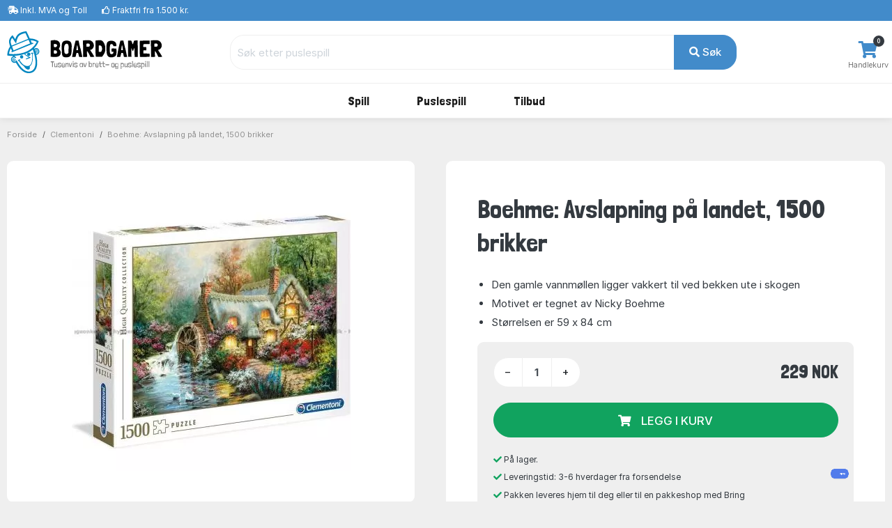

--- FILE ---
content_type: image/svg+xml
request_url: https://www.boardgamer.no/static/v2/images/logo-med-undertitel-hvid_nb_no.svg
body_size: 36673
content:
<?xml version="1.0" encoding="utf-8"?>
<!-- Generator: Adobe Illustrator 24.1.1, SVG Export Plug-In . SVG Version: 6.00 Build 0)  -->
<svg version="1.1" id="Lag_1" xmlns="http://www.w3.org/2000/svg" xmlns:xlink="http://www.w3.org/1999/xlink" x="0px" y="0px"
	 viewBox="0 0 200 50" style="enable-background:new 0 0 200 50;" xml:space="preserve">
<style type="text/css">
	.st0{fill:#FFFFFF;}
</style>
<g>
	<path class="st0" d="M9.9,9.3c0.4-1.1,0.8-2.1,1.3-3.1c0.8-1.5,2-2.7,3.4-3.7c2.1-1.3,4.4-2,6.8-2.4C22,0.1,22.5,0,23.1,0
		c0.2,0,0.3,0.1,0.3,0.2c0.6,1.3,1.2,2.5,1.8,3.8c0.7,1.4,1.4,2.9,2,4.4c0.1,0.2,0.2,0.2,0.4,0.2c2.2,0,4.3,0.3,6.3,1.1
		c1.3,0.5,2.6,1.1,3.8,1.9c0.2,0.1,0.2,0.3,0.1,0.5c-0.5,1.5-1.3,2.9-2.1,4.2c-0.8,1.3-1.8,2.5-2.9,3.6c-0.1,0.1-0.1,0.2-0.2,0.3
		c-0.1,0.1-0.1,0.2-0.1,0.4c0.1,0.3,0.1,0.3,0.4,0.1c1.5-1.1,3.5-0.9,4.7,0.5c1.3,1.5,1.5,3.6,0.4,5.2c-0.7,1-1.7,1.6-2.9,1.6
		C35,27.9,35,28,35,28.2c0.3,1.4,0.6,2.9,0.8,4.3c0.1,1,0.2,2,0.3,3c0.1,1.1,0,2.3,0,3.4c-0.1,2-0.5,4-1.4,5.9
		c-1.2,2.4-3,4.1-5.6,4.8c-2.5,0.7-4.9,0.6-7.3-0.4c-1.5-0.6-2.9-1.5-4.1-2.6c-2.2-1.9-4-4.2-5.5-6.7c-0.5-0.8-1-1.6-1.4-2.4
		c-0.1-0.1-0.1-0.1-0.3-0.1c-1.3,0.5-2.5,0.5-3.7-0.3c-1.5-1-2.3-2.9-1.8-4.7c0.3-1.1,1-1.9,2.1-2.3c0.2-0.1,0.1-0.1,0.1-0.3
		c-0.1-0.5-0.5-0.4-0.9-0.4c-0.9,0-1.7-0.1-2.5-0.1c-1.1-0.1-2.1-0.2-3.2-0.4c-0.2,0-0.2-0.1-0.2-0.3c-0.1-1.3,0.2-2.6,0.4-3.8
		c0.4-1.6,0.9-3.1,1.6-4.5c0.4-0.7,0.7-1.3,1.2-2c0.1-0.2,0.1-0.3,0.1-0.5c-0.5-1.3-0.9-2.7-1.1-4.1C2.3,12.2,2.5,10.8,3,9.4
		C3.5,8.1,4.3,7,5.2,5.9C5.6,5.5,6,5.2,6.4,4.8c0.3-0.2,0.3-0.2,0.5,0.1c0.9,1.4,1.8,2.8,2.8,4.2C9.7,9.1,9.8,9.2,9.9,9.3z
		 M34.1,35.1c-0.1-1.5-0.5-3.4-0.7-4.5c-0.3-1.7-0.7-3.3-1.2-5c-0.4-1.2-0.8-2.4-1.2-3.6c-0.1-0.2-0.1-0.2-0.3-0.1
		c-0.2,0.2-0.4,0.3-0.6,0.5c-2,1.6-4.1,2.8-6.5,3.8c-0.7,0.3-1.4,0.6-2.1,0.9c0.4,0.2,0.8,0.5,1.1,0.7c1.8,1.2,3.7,2.3,5.5,3.5
		c0.1,0,0.2,0.1,0.2,0.2c0,0.1-0.1,0.1-0.2,0.1c-1.5,0.6-3,1.2-4.6,1.8c-0.7,0.3-0.5,0.3-0.8-0.4c-0.1-0.2-0.1-0.4,0.2-0.5
		c1-0.4,2-0.8,3-1.2c0.1,0,0.2,0,0.2-0.1c0-0.1-0.1-0.1-0.2-0.2c-1.6-1-3.2-2-4.8-3.1c-0.2-0.1-0.2-0.3-0.1-0.5
		c0.1-0.1,0.2-0.3,0.3-0.4c-0.1,0-0.1,0-0.1,0c-2,0.7-4.1,1.2-6.3,1.6c-1.3,0.2-2.6,0.4-3.9,0.5c-0.6,0-1.2,0.1-1.7,0.1
		c-0.1,0-0.3,0-0.2,0.1c0.1,0.3,0.1,0.6,0.5,0.7c0.6,0.2,1,0.6,1.4,1.1c0.1,0.1,0.1,0.2,0,0.4c-0.2,0.2-0.5,0.3-0.7,0.5
		c-0.1,0.1-0.2,0.1-0.3,0c-0.2-0.2-0.4-0.4-0.6-0.5C8.7,31,8,30.9,7.2,31.3c-0.7,0.4-1.1,1.1-1.1,1.9c0,1.2,0.5,2.1,1.5,2.8
		c0.9,0.6,1.7,0.5,2.6-0.1c0.4-0.3,0.8-0.7,1.1-1.1c0.1-0.2,0.2-0.2,0.4-0.1c0.1,0,0.1,0.1,0.2,0.1c0.2,0.1,0.2,0.2,0.1,0.3
		c-0.1,0.2-0.1,0.3,0,0.4c0.6,1.1,1.2,2.2,1.9,3.3c1.2,1.9,2.5,3.6,4,5.2c1.2,1.2,2.6,2.3,4.1,3.1c1.1,0.6,2.3,0.9,3.6,1
		c0.9,0.1,1.8-0.1,2.7-0.3c1.2-0.3,2.3-0.9,3.1-1.8c0.9-0.9,1.5-2,1.9-3.2c0.5-1.4,0.7-2.8,0.8-4.2C34.2,37.3,34.1,35.1,34.1,35.1z
		 M4.7,20.2c-0.5,0.7-0.8,1.4-1.1,2.2c-0.6,1.4-0.9,2.8-1.1,4.3c0,0.2,0,0.2,0.2,0.2c1.4,0.2,2.9,0.3,4.3,0.3c1.2,0,2.3,0,3.5-0.1
		c1.2-0.1,2.3-0.2,3.4-0.3c2-0.3,4-0.7,6-1.3c1.9-0.6,3.7-1.4,5.4-2.3c2.1-1.1,3.9-2.5,5.6-4.1c0.7-0.7,1.4-1.4,2-2.2
		c1-1.3,1.9-2.6,2.6-4.1c0.1-0.2,0.1-0.2-0.1-0.3c-1-0.5-2-0.9-3.1-1.2c-1.2-0.4-2.5-0.5-3.8-0.6c-0.1,0-0.2,0-0.1,0.2
		c0.4,1,0.9,2,1.3,3c0.1,0.2,0.2,0.2,0.3,0.1c0.3-0.1,0.6-0.2,0.8-0.4c0.2-0.1,0.3-0.1,0.4,0.2c0.1,0.2,0.2,0.4,0.3,0.6
		c0.1,0.2,0,0.3-0.1,0.3c-0.7,0.3-1.3,0.6-2,0.8c-2.3,0.9-4.6,1.9-6.9,2.8c-2.1,0.8-4.1,1.7-6.2,2.5c-2.3,0.9-4.6,1.9-6.9,2.8
		c-1.2,0.5-2.3,1-3.5,1.4c-0.2,0.1-0.3,0-0.3-0.1c-0.1-0.2-0.2-0.5-0.3-0.7c-0.1-0.1,0-0.3,0.2-0.3c0.2,0,0.3-0.1,0.5-0.2
		C6,23.7,6,23.7,6,23.5c-0.1-0.2-0.2-0.4-0.2-0.6C5.4,22,5,21.2,4.7,20.2z M4.4,12.3c0,0.2,0,0.3,0,0.5c0.2,1.4,0.6,2.8,1.1,4.1
		c0,0.1,0.1,0.2,0.2,0.1c1.6-0.6,3.1-1.3,4.7-1.9c2.5-1,5-2,7.6-3.1c2.4-1,4.8-2,7.2-2.9C25.3,9,25.3,9,25.2,8.8
		c-0.2-0.3-0.3-0.7-0.5-1C23.9,6,23,4.1,22.2,2.2c-0.1-0.1-0.1-0.1-0.2-0.1c-0.5,0.1-1,0.1-1.4,0.3c-1.8,0.4-3.4,1-5,2
		c-0.9,0.6-1.7,1.3-2.2,2.2c-0.6,1-1,2-1.4,3.1c-0.5,1.4-0.7,2.9-1,4.3c0,0.1,0,0.3-0.1,0.3c-0.2,0-0.2-0.2-0.3-0.2
		c-0.1-0.1-0.1-0.1-0.2-0.2c-1.3-2-2.6-3.9-3.9-5.9c-0.1-0.2-0.2-0.2-0.3,0C5.9,8.3,5.6,8.6,5.4,9C4.8,10,4.4,11.1,4.4,12.3z
		 M27.8,14.7c0-0.1,0-0.1-0.1-0.1c-0.6-1.4-1.2-2.8-1.8-4.3c-0.1-0.2-0.1-0.2-0.3-0.1c-1.6,0.7-3.2,1.3-4.9,2
		c-2.2,0.9-4.4,1.8-6.7,2.7c-1.6,0.7-3.3,1.3-4.9,2c-1,0.4-2,0.8-2.9,1.2c-0.1,0.1-0.1,0.1-0.1,0.2c0.5,1.4,1.1,2.8,1.6,4.1
		c0.2,0.4,0.2,0.4,0.6,0.2c2-0.8,3.9-1.6,5.9-2.5c1.4-0.6,2.9-1.2,4.3-1.8c1.3-0.6,2.7-1.1,4-1.7c1.7-0.7,3.4-1.4,5.1-2.1
		C27.7,14.8,27.8,14.8,27.8,14.7z M33.9,23.9c0.1-0.1,0.2-0.3,0.3-0.4c0.4-0.4,0.8-0.5,1.2-0.2c0.3,0.2,0.4,0.7,0.1,1.2
		c0,0.1-0.1,0.2-0.2,0.2c-0.3,0-0.4-0.3-0.3-0.6c0-0.1,0.1-0.2,0-0.2c-0.1-0.1-0.2,0-0.2,0.1c-0.2,0.2-0.3,0.4-0.4,0.7
		c-0.1,0.2,0,0.4,0.2,0.5c0.4,0.2,0.7,0.2,1.1,0c0.3-0.1,0.5-0.3,0.5-0.7c0.1-0.7-0.1-1.2-0.6-1.7c-0.3-0.4-0.8-0.3-1,0.1
		c-0.1,0.1-0.1,0.2-0.1,0.2c-0.2,0.3-0.4,0-0.5,0s-0.1-0.2-0.1-0.3c0.5-1.1,1.6-1.1,2.2-0.5c0.4,0.4,0.6,0.8,0.7,1.3
		c0.1,0.3,0.1,0.7,0,1c-0.2,0.9-0.8,1.2-1.7,1.3c-0.2,0-0.4-0.2-0.5,0c-0.1,0.1,0.1,0.4,0.1,0.6c0,0.1,0.1,0.2,0.2,0.2
		c0.6,0.1,1.2-0.1,1.7-0.5c1.1-1.1,1.2-2.9,0.1-4.2c-0.9-1-2.4-1-3.2,0.1c-0.1,0.1-0.2,0.1-0.1,0.3C33.5,22.8,33.7,23.3,33.9,23.9z"
		/>
	<path class="st0" d="M14.1,34.9c-0.1,0.2-0.1,0.3-0.1,0.5c0,0.2,0,0.3-0.2,0.3c-0.5,0.1-0.5,0.2-0.5-0.4c0-1,0.7-1.7,1.8-1.8
		c0.1,0,0.2,0,0.3,0c0.5,0,0.5,0,0.5,0.5c0,0.2-0.1,0.2-0.3,0.2c-0.6,0-0.6,0-0.3,0.5c0.9,1.5,1.9,2.9,3.2,4.1
		c1.2,1.2,2.6,2.1,4.3,2.5c1.3,0.3,2.6,0.3,3.9-0.3c0.8-0.4,1.4-1,1.9-1.8c0.7-1.2,1.1-2.6,1.3-3.9c0.3-1.8,0.3-3.5,0.3-5.3
		c0-1.1-0.1-2.2-0.3-3.2c0-0.2-0.1-0.2-0.2-0.1c0,0,0,0,0,0C29,27,28.9,27,28.6,26.6c-0.1-0.1-0.1-0.2,0-0.3c0.5-0.6,1.4-1,2.3-0.7
		c0.4,0.1,0.6,0.4,0.9,0.7c0.1,0.1,0.1,0.3-0.1,0.4c-0.4,0.2-0.4,0.2-0.7-0.1c-0.1-0.1-0.3-0.2-0.4-0.3c0.1,0.8,0.2,1.6,0.2,2.3
		c0,0.6,0.1,1.1,0.1,1.7c0.1,2.2,0,4.3-0.6,6.4C30,38,29.7,39.1,29,40.1c-0.4,0.6-0.9,1.2-1.6,1.6c-0.2,0.1-0.2,0.2-0.2,0.4
		c0.2,0.7,0.3,1.4,0.1,2.1c-0.1,0.8-0.8,1.4-1.6,1.5c-1.1,0.2-2.1-0.3-2.9-1c-1.1-0.9-2-2-2.8-3.2c0-0.1-0.1-0.1-0.2-0.2
		c-1.8-1-3.2-2.5-4.4-4.1C15,36.5,14.5,35.7,14.1,34.9z"/>
	<path class="st0" d="M26.1,25.5c1.1,0,1.9,0.9,1.9,2c0,1.1-0.9,1.9-2,1.9c-1.1,0-1.9-0.9-1.9-2C24.1,26.3,25,25.4,26.1,25.5z"/>
	<path class="st0" d="M19.5,30.5c0.1,1.1-0.8,2-1.9,2c-1.1,0-2-0.8-2-2c0-1.1,0.9-2,2-2C18.7,28.6,19.6,29.6,19.5,30.5z"/>
	<path class="st0" d="M6.8,33.5c0-0.5,0.1-0.8,0.3-1.2c0.5-0.7,1.5-0.5,2-0.2c0.1,0.1,0.1,0.1,0,0.2c-0.2,0.3-0.3,0.4-0.6,0.2
		c-0.6-0.3-1.1,0.1-1.1,0.9c0,0.5,0.2,0.9,0.5,1.3C8.2,35,8.5,35.1,8.8,35c0.3-0.1,0.6-0.3,0.8-0.7c0.1-0.2,0.1-0.3-0.1-0.4
		c-0.2-0.2-0.5-0.3-0.8-0.4c-0.1,0-0.2,0-0.3,0.1c-0.1,0.1,0.1,0.2,0.1,0.2c0.1,0.1,0.2,0.1,0.2,0.2c0,0.2-0.1,0.3-0.2,0.5
		c0,0-0.1,0-0.1,0c-0.4-0.1-0.8-0.6-0.7-1C8,33,8.4,32.8,8.9,32.9c0.4,0,0.8,0.2,1.1,0.5c0.4,0.3,0.5,0.7,0.3,1.2
		c-0.3,0.8-1.5,1.5-2.4,1c-0.5-0.2-0.7-0.7-0.9-1.2C6.8,34.1,6.8,33.7,6.8,33.5z"/>
</g>
<g>
	<path class="st0" d="M62.3,21.3c0.3,0.4,0.6,0.7,0.9,1.1c0.3,0.4,0.5,0.7,0.7,1.2c0.2,0.4,0.3,0.8,0.4,1.3c0.1,0.5,0.1,1-0.1,1.6
		c-0.1,0.9-0.4,1.6-0.9,2.1c-0.4,0.6-0.9,1-1.5,1.3c-0.6,0.3-1.3,0.5-2,0.6s-1.5,0.2-2.3,0.2c-0.8,0-1.6,0-2.3-0.1
		c-0.8-0.1-1.5-0.1-2.2-0.1c-0.1,0-0.2,0-0.3,0s-0.2,0-0.3-0.1c-0.1-3.2-0.1-6.5-0.1-9.6s0.1-6.4,0-9.7l0,0c0.7-0.2,1.5-0.4,2.4-0.5
		s1.7-0.1,2.5-0.1c0.8,0,1.6,0.2,2.4,0.4c0.8,0.2,1.4,0.5,2,1c0.6,0.5,1,1,1.4,1.8c0.3,0.7,0.5,1.6,0.5,2.7c0,0.8-0.1,1.6-0.4,2.3
		c-0.3,0.7-0.6,1.4-1,2.1C62,20.9,62,21,62.1,21C62.1,21.1,62.2,21.2,62.3,21.3z M59.6,26c0.2-0.3,0.3-0.6,0.3-1
		c0-0.4-0.1-0.7-0.2-1.1c-0.1-0.2-0.3-0.4-0.5-0.6c-0.2-0.2-0.5-0.3-0.7-0.4c-0.4-0.1-0.7-0.1-1.1-0.2c-0.4,0-0.7,0-1.1-0.1
		c-0.1,0.3-0.1,0.6-0.2,1S56,24.4,56,24.8c0,0.4,0,0.7,0.1,1.1c0.1,0.3,0.2,0.6,0.3,0.8l0.1,0c0.3,0,0.5,0,0.8,0c0.3,0,0.6,0,0.9,0
		c0.3,0,0.6-0.1,0.8-0.2C59.2,26.4,59.4,26.2,59.6,26z M59.6,18c0.1-0.2,0.2-0.5,0.3-0.8c0.1-0.3,0.1-0.6-0.1-0.9
		c-0.1-0.3-0.3-0.5-0.6-0.7c-0.2-0.2-0.5-0.3-0.8-0.4c-0.4-0.1-0.8-0.1-1.2-0.1c-0.4,0-0.8,0.1-1.1,0.2c0,0.4,0,1,0,1.6
		c-0.1,0.6,0,1.3,0.2,1.9c0.3,0,0.6,0.1,0.9,0.1c0.3,0,0.6,0,0.9,0c0.3,0,0.6-0.1,0.8-0.3C59.2,18.5,59.4,18.3,59.6,18z"/>
	<path class="st0" d="M76.8,14c0.1,0.3,0.2,0.6,0.3,0.9c0.1,0.3,0.1,0.6,0.2,0.9c0,0.5,0.1,0.9,0.1,1.4c0,0.5,0,0.9,0,1.4
		c-0.1,1-0.1,2-0.1,2.9c0,0.9,0,1.9-0.1,2.9l-0.1,0.9c0,0.7-0.1,1.3-0.3,2c-0.2,0.7-0.4,1.3-0.8,1.8c-0.3,0.4-0.7,0.8-1.2,1.1
		c-0.5,0.3-1.1,0.5-1.6,0.6c-0.5,0.1-1.1,0.2-1.6,0.3c-0.5,0-1.1,0-1.6,0c-0.4,0-0.8-0.1-1.1-0.2c-0.4-0.1-0.7-0.2-1-0.3
		c-0.3-0.1-0.6-0.3-0.9-0.6c-0.3-0.2-0.5-0.5-0.6-0.9c-0.3-0.5-0.4-1-0.5-1.5c-0.1-0.5-0.1-1.1-0.2-1.6c-0.1-1.5-0.1-2.9-0.2-4.4
		c-0.1-1.5-0.1-2.9,0-4.4c0-0.8,0.1-1.7,0.3-2.5c0.2-0.9,0.6-1.6,1.2-2.3c0.2-0.2,0.4-0.4,0.6-0.5c0.6-0.3,1.3-0.5,2-0.7
		c0.7-0.1,1.4-0.2,2.2-0.2s1.4,0.2,2.1,0.4c0.7,0.2,1.3,0.5,1.8,0.9C76.2,12.8,76.6,13.3,76.8,14z M73.8,20.8l-0.1-1.9
		c0,0,0-0.2,0-0.6c0-0.4-0.1-0.7-0.1-1c0-0.5-0.2-1-0.4-1.4c-0.3-0.4-0.6-0.7-1-1c-0.4-0.1-0.8-0.2-1.2-0.1s-0.7,0.3-1,0.5
		c-0.7,0.5-1.1,1.2-1.3,1.9c-0.1,0.7-0.2,1.5-0.3,2.2c0,0.8,0,1.6,0,2.4c0.1,0.7,0.2,1.3,0.2,2c0,0.7,0.1,1.3,0.3,2
		c0.2,0.4,0.5,0.7,0.8,0.9c0.4,0.2,0.7,0.3,1.2,0.4c0.4,0,0.8,0,1.2-0.2c0.4-0.1,0.8-0.4,1-0.7c0.2-0.2,0.3-0.4,0.4-0.5
		c0.1-0.1,0.1-0.3,0.1-0.5c0-0.2,0-0.4,0-0.6c0-0.2,0-0.5,0-0.9c0-0.4,0-0.7,0-1c0-0.3,0-0.4,0-0.5V20.8z"/>
	<path class="st0" d="M88,20.8l2.1,9.8v0c-0.6,0.1-1.2,0.2-1.9,0.1c-0.7,0-1.3-0.1-1.9-0.2h0c-0.1-0.3-0.2-0.7-0.3-1.1
		c-0.1-0.4-0.2-0.8-0.3-1.3c-0.1-0.4-0.2-0.8-0.3-1.2s-0.2-0.7-0.4-1c-0.2,0-0.4-0.1-0.6-0.1s-0.2,0-0.4,0s-0.2,0-0.3,0
		c-0.1,0-0.3,0-0.5,0c-0.1,0.3-0.2,0.7-0.3,1.1c-0.1,0.4-0.2,0.8-0.3,1.3c-0.1,0.4-0.2,0.9-0.3,1.3s-0.2,0.8-0.4,1.1c0,0,0,0,0,0
		c0,0,0,0,0,0c-0.2,0-0.5,0-1.1,0s-1.5,0-2.8,0c0,0,0,0-0.1,0c0-0.1,0.1-0.5,0.2-1.1c0.1-0.6,0.2-1.4,0.4-2.3s0.4-2.1,0.6-3.3
		c0.2-1.2,0.5-2.6,0.8-4c0.3-1.4,0.7-2.9,1-4.4c0.4-1.5,0.8-3,1.2-4.5c0.1,0,0.3,0,0.4,0c0.1,0,0.3,0,0.6,0c0.2,0,0.6,0,0.9,0
		c0.4,0,0.9,0,1.5-0.1c0.1,0.2,0.1,0.6,0.3,1.1c0.1,0.5,0.3,1.1,0.4,1.7c0.1,0.6,0.3,1.3,0.4,2c0.2,0.7,0.3,1.4,0.5,2
		c0.1,0.7,0.3,1.3,0.4,1.8C87.8,20,87.9,20.4,88,20.8z M85.1,22.6c-0.2-1.6-0.4-2.9-0.5-3.8c-0.1-0.9-0.3-1.5-0.4-1.8
		c-0.1-0.3-0.2-0.4-0.3-0.2c-0.1,0.2-0.2,0.5-0.3,1.1c-0.1,0.5-0.2,1.2-0.3,2c-0.1,0.8-0.2,1.7-0.4,2.7c0.3,0,0.7,0,1,0
		C84.4,22.6,84.8,22.6,85.1,22.6z"/>
	<path class="st0" d="M104.5,30.5L104.5,30.5c-0.6,0-1.4,0-2.2,0.1c-0.8,0-1.6,0-2.5,0h0c-0.2-0.4-0.4-0.9-0.7-1.5
		c-0.3-0.6-0.6-1.2-0.9-1.9c-0.3-0.7-0.7-1.3-1.1-1.9c-0.4-0.6-0.8-1.2-1.2-1.7l-0.1-0.1c-0.1,0.4-0.1,1-0.1,1.6c0,0.6,0,1.3,0,1.9
		c0,0.7,0.1,1.3,0.1,1.9c0,0.6,0.1,1.1,0.1,1.4c-0.3,0.1-0.7,0.2-1.3,0.3c-0.5,0-1,0.1-1.5,0.1s-1,0-1.4,0c-0.4,0-0.7,0-0.7,0
		c0,0,0.1-0.3,0.1-0.8c0-0.5,0-1.2,0-2c0-0.8,0-1.8,0-2.9s0-2.2,0-3.4c0-1.2,0-2.3-0.1-3.5c0-1.2-0.1-2.2-0.1-3.2c0-1,0-1.8-0.1-2.5
		c0-0.7-0.1-1.1-0.1-1.4c1-0.1,2.2-0.3,3.5-0.4c1.3-0.1,2.6-0.1,3.9,0c1.1,0.1,2.1,0.4,3,1c0.9,0.6,1.6,1.3,2,2.2
		c0.5,0.9,0.7,1.8,0.8,2.9s-0.2,2-0.8,3c-0.4,0.7-0.8,1.2-1.4,1.7c-0.6,0.4-1.3,0.7-2.2,0.8h-0.1h0v0c0.4,0.7,0.8,1.4,1.3,2.1
		c0.5,0.7,0.9,1.4,1.4,2.1c0.4,0.7,0.9,1.4,1.3,2.1S104.2,29.8,104.5,30.5z M95,14.9c0,0.2,0,0.5,0,0.8c0,0.3,0,0.6,0,0.9
		c0,0.3,0,0.6,0,0.9c0,0.3,0,0.6,0.1,0.8h0c0.4,0,0.9,0.1,1.4,0.1c0.5,0,1,0,1.4-0.1c0.4-0.1,0.6-0.3,0.8-0.5c0.2-0.3,0.3-0.6,0.4-1
		c0-0.3,0-0.7-0.1-1c-0.1-0.3-0.3-0.6-0.6-0.8c-0.4-0.4-0.9-0.5-1.6-0.5C96.3,14.5,95.7,14.7,95,14.9z"/>
	<path class="st0" d="M115.6,13.3c0.4,0.6,0.8,1.3,1,2c0.3,0.7,0.5,1.4,0.7,2.1c0.1,0.3,0.2,0.6,0.2,0.9c0,0.3,0.1,0.6,0.1,0.9
		c0,0.9-0.1,1.8-0.1,2.7c0,0.9-0.1,1.8-0.3,2.6c0,0,0,0,0,0s0,0,0,0c-0.4,1.1-0.9,2.2-1.5,3.1c-0.6,1-1.3,1.9-2,2.8
		c-1.2,0-2.5,0.1-3.7,0.1c-1.3,0-2.5,0-3.7,0l0,0c-0.2-1.5-0.3-3-0.4-4.6c-0.1-1.6-0.1-3.2-0.1-4.8s0-3.3,0-4.9c0-1.7,0-3.3,0-4.9
		c0,0,0,0,0-0.1c0,0,0,0,0-0.1c0.5-0.1,1.1-0.2,1.6-0.3c0.6,0,1.1-0.1,1.7-0.1c0.6,0,1.2,0,1.7,0c0.6,0,1.1,0,1.7,0
		c0.6,0.2,1.2,0.4,1.7,0.9C114.8,12.3,115.3,12.7,115.6,13.3z M113,23.5c0.3-0.5,0.5-1,0.7-1.6c0.1-0.6,0.1-1.2,0-1.9
		c-0.1-0.3-0.1-0.6-0.2-0.9c-0.1-0.3-0.2-0.6-0.3-0.9c-0.1-0.3-0.3-0.5-0.5-0.7c-0.2-0.2-0.5-0.4-0.8-0.5c-0.3,0-0.7-0.1-1-0.1
		c-0.4,0-0.7,0-1.1,0.1h-0.1h0v0.1c0,0.5,0.1,1,0.1,1.6s0,1.2,0,1.8c0,0.6,0,1.3,0,1.9s0,1.3,0.1,1.9c0.2,0.2,0.5,0.3,0.9,0.3
		c0.4,0,0.7,0,1.1-0.1c0.1,0,0.2,0,0.3,0c0.1,0,0.2-0.1,0.3-0.1c0.2-0.1,0.4-0.2,0.5-0.4C112.8,23.8,112.9,23.6,113,23.5z"/>
	<path class="st0" d="M124.9,20.8c0.2-0.1,0.6-0.2,1.2-0.3c0.6,0,1.1,0,1.8,0s1.2,0.1,1.7,0.1c0.5,0,0.9,0.1,1.1,0.1h0.1l0,0
		c0.1,1,0.2,2,0.2,3.2c0,1.1,0,2.2-0.2,3.2c-0.1,1-0.4,1.7-0.9,2.2c-0.5,0.5-1.1,0.9-1.8,1.2c-0.5,0.1-1,0.2-1.5,0.4
		c-0.5,0.1-1,0.2-1.5,0.2s-1,0-1.5,0c-0.5-0.1-1-0.2-1.4-0.4c-0.7-0.3-1.3-0.7-1.7-1.3c-0.4-0.5-0.7-1.2-0.9-2
		c-0.1-0.2-0.1-0.5-0.2-0.9c-0.1-0.4-0.1-0.7-0.2-1.1c-0.1-0.6-0.1-1.1-0.1-1.6c0-0.5-0.1-1-0.1-1.4c0-0.5,0-1-0.1-1.5
		c0-0.5,0-1.1,0-1.8c0-0.6,0-1.2,0.1-1.8c0-0.6,0.1-1.2,0.2-1.8c0.1-0.6,0.3-1.2,0.5-1.8c0.2-0.6,0.6-1.1,1.2-1.4
		c0.4-0.3,0.8-0.6,1.3-0.7c0.5-0.1,1-0.3,1.5-0.3c1-0.1,2-0.1,2.9,0.1c0.9,0.2,1.7,0.5,2.4,1.1s1.2,1.2,1.5,2c0.3,0.8,0.4,1.8,0.3,3
		l0,0.2c0,0.1-0.1,0.1-0.3,0.1c-0.1,0-0.3,0-0.6,0c-0.3,0-0.5,0-0.7,0s-0.4,0-0.6,0s-0.4,0-0.6,0c-0.2,0-0.4,0-0.7-0.1
		c-0.1-0.2-0.1-0.4-0.2-0.7c-0.1-0.3-0.2-0.5-0.4-0.8s-0.3-0.4-0.5-0.6c-0.2-0.2-0.4-0.3-0.7-0.3c-0.3,0-0.6,0-0.9,0
		c-0.3,0-0.6,0.1-0.8,0.3c0,0-0.1,0.1-0.2,0.3c-0.1,0.2-0.1,0.3-0.2,0.5c-0.1,0.4-0.2,1-0.3,1.6c-0.1,0.6-0.1,1.3-0.2,2
		c0,0.7,0,1.5,0,2.2s0.1,1.5,0.1,2.2c0,0.4,0.1,0.9,0.2,1.3c0.1,0.5,0.3,0.9,0.7,1.2c0.2,0.1,0.4,0.2,0.6,0.3c0.3,0,0.6,0,0.9,0
		c0.3-0.1,0.6-0.1,0.9-0.2c0.2-0.1,0.4-0.2,0.5-0.4c0.1-0.2,0.3-0.4,0.3-0.6c0-0.1,0-0.2,0.1-0.4c0-0.2,0-0.4,0.1-0.5
		c0-0.2,0-0.4,0-0.5c0-0.1,0-0.2-0.1-0.3c-0.1,0-0.3,0-0.5,0c-0.2,0-0.4,0-0.6,0c-0.2,0-0.4,0-0.6,0c-0.2,0-0.3,0-0.4-0.1
		c0-0.3-0.1-0.6-0.1-0.8c0-0.2,0-0.4,0-0.7c0-0.2,0-0.4,0-0.7S124.9,21.3,124.9,20.8L124.9,20.8C124.8,20.9,124.8,20.9,124.9,20.8
		L124.9,20.8z"/>
	<path class="st0" d="M141.6,20.8l2.1,9.8v0c-0.6,0.1-1.2,0.2-1.9,0.1c-0.7,0-1.3-0.1-1.9-0.2h0c-0.1-0.3-0.2-0.7-0.3-1.1
		c-0.1-0.4-0.2-0.8-0.3-1.3s-0.2-0.8-0.3-1.2s-0.2-0.7-0.4-1c-0.2,0-0.4-0.1-0.6-0.1c-0.1,0-0.2,0-0.4,0s-0.2,0-0.3,0
		c-0.1,0-0.3,0-0.5,0c-0.1,0.3-0.2,0.7-0.3,1.1c-0.1,0.4-0.2,0.8-0.3,1.3c-0.1,0.4-0.2,0.9-0.3,1.3s-0.2,0.8-0.4,1.1c0,0,0,0,0,0
		c0,0,0,0,0,0c-0.1,0-0.5,0-1.1,0c-0.6,0-1.5,0-2.8,0c0,0,0,0-0.1,0c0-0.1,0.1-0.5,0.2-1.1c0.1-0.6,0.2-1.4,0.4-2.3
		c0.2-1,0.4-2.1,0.6-3.3c0.2-1.2,0.5-2.6,0.8-4s0.7-2.9,1-4.4c0.4-1.5,0.8-3,1.2-4.5c0.1,0,0.3,0,0.4,0c0.1,0,0.3,0,0.6,0
		s0.6,0,0.9,0c0.4,0,0.9,0,1.5-0.1c0.1,0.2,0.1,0.6,0.3,1.1c0.1,0.5,0.3,1.1,0.4,1.7c0.1,0.6,0.3,1.3,0.5,2c0.2,0.7,0.3,1.4,0.5,2
		c0.1,0.7,0.3,1.3,0.4,1.8S141.5,20.4,141.6,20.8z M138.7,22.6c-0.2-1.6-0.4-2.9-0.5-3.8c-0.1-0.9-0.3-1.5-0.4-1.8
		c-0.1-0.3-0.2-0.4-0.3-0.2c-0.1,0.2-0.2,0.5-0.3,1.1c-0.1,0.5-0.2,1.2-0.3,2c-0.1,0.8-0.2,1.7-0.4,2.7c0.3,0,0.7,0,1,0
		C138,22.6,138.3,22.6,138.7,22.6z"/>
	<path class="st0" d="M156.5,21.7l-0.1,9c-0.3,0-0.6-0.1-0.9-0.1s-0.7,0-1,0c-0.3,0-0.7,0-1,0c-0.3,0-0.6,0-0.8,0
		c0-0.8-0.1-1.7-0.1-2.6c0-0.9,0-1.9,0-2.9c0-1,0-1.9-0.1-2.9c0-0.9-0.1-1.8-0.2-2.6c-0.1,0.2-0.3,0.5-0.4,1
		c-0.2,0.4-0.3,0.9-0.5,1.4c-0.2,0.5-0.3,0.9-0.5,1.2c-0.2,0.4-0.3,0.5-0.3,0.5c-0.1,0-0.2-0.1-0.3-0.3c-0.1-0.2-0.2-0.4-0.4-0.7
		s-0.2-0.6-0.4-1s-0.2-0.6-0.3-0.9c-0.1-0.3-0.2-0.6-0.3-1c-0.2,1.8-0.2,3.5-0.2,5.3c0,1.8,0.1,3.6,0.2,5.3c-0.6,0.1-1.3,0.1-2,0.1
		c-0.7,0-1.4,0-2,0c0,0-0.1,0-0.1-0.1c0-0.1,0-0.3-0.1-0.5c0-0.3,0-0.7,0-1.3s0-1.3,0-2.3c0-0.9,0-2.1,0-3.5c0-1.4,0-3,0-4.9
		s0-4.1,0-6.7c0.2-0.1,0.5-0.1,0.8-0.1c0.3,0,0.6,0,1,0s0.7,0,1,0c0.3,0,0.7,0,1,0h0c0.2,0.2,0.3,0.5,0.5,0.9
		c0.2,0.4,0.3,0.8,0.5,1.2c0.1,0.4,0.3,0.8,0.4,1.2s0.3,0.7,0.4,0.9c0.1,0.1,0.1,0.1,0.2,0.1c0.1,0,0.1-0.2,0.3-0.5
		c0.1-0.4,0.3-0.8,0.4-1.3c0.1-0.5,0.3-1,0.5-1.5c0.2-0.5,0.4-0.8,0.5-1.1c0.1,0,0.4,0,0.7,0c0.3,0,0.7,0,1.1-0.1c0.4,0,0.8,0,1.2,0
		c0.4,0,0.8,0,1.1,0c-0.1,1.8-0.1,3.6,0,5.3C156.6,18.1,156.6,19.9,156.5,21.7z"/>
	<path class="st0" d="M170.7,26.8L170.7,26.8c0,0.7,0,1.3,0,1.9c0,0.6-0.1,1.3-0.3,1.8c-1.9,0-3.9,0-5.8,0.1c-2,0.1-3.9,0-5.7-0.1
		c0-1.6,0-3.2-0.1-4.8c0-1.6-0.1-3.2-0.1-4.8s0-3.2,0-4.8s0.1-3.2,0.2-4.8c0.7,0,1.5-0.1,2.4-0.1c0.9,0,1.7-0.1,2.6-0.1
		c0.9,0,1.7,0,2.5-0.1c0.8,0,1.5,0,2.1,0c0.6,0,1.1,0,1.5,0c0.4,0,0.6,0,0.6,0.1c0.1,0.7,0.1,1.3,0.1,2c0,0.7-0.1,1.3-0.1,2v0
		c-0.6,0.1-1.2,0.2-1.8,0.2c-0.6,0-1.2,0-1.8,0c-0.6,0-1.2,0-1.9,0c-0.6,0-1.2,0-1.9,0.1h-0.1l0,0c0,0.5,0,1.1-0.1,1.7
		c-0.1,0.6,0,1.1,0.1,1.6l0,0c0.6,0,1.1,0.1,1.7,0.1s1.2,0,1.7,0v0c0.1,0.6,0.1,1.3,0.1,1.9c0,0.6,0,1.3,0,2c-0.3,0.1-0.6,0.1-1,0.1
		s-0.7,0-1,0c-0.3,0-0.6,0-0.9,0c-0.3,0-0.4,0.1-0.5,0.1c-0.1,0.5-0.1,1.2-0.1,1.8c0,0.7,0.1,1.2,0.1,1.7l0,0c1.2,0,2.5,0,3.7,0.1
		S169.4,26.8,170.7,26.8z"/>
	<path class="st0" d="M185.7,30.5L185.7,30.5c-0.6,0-1.4,0-2.2,0.1c-0.8,0-1.6,0-2.5,0h0c-0.2-0.4-0.4-0.9-0.7-1.5
		c-0.3-0.6-0.6-1.2-0.9-1.9s-0.7-1.3-1.1-1.9c-0.4-0.6-0.8-1.2-1.2-1.7l-0.1-0.1c-0.1,0.4-0.1,1-0.1,1.6c0,0.6,0,1.3,0,1.9
		c0,0.7,0.1,1.3,0.1,1.9c0,0.6,0.1,1.1,0.1,1.4c-0.3,0.1-0.7,0.2-1.3,0.3c-0.5,0-1,0.1-1.5,0.1s-1,0-1.4,0s-0.7,0-0.7,0
		c0,0,0.1-0.3,0.1-0.8c0-0.5,0-1.2,0-2c0-0.8,0-1.8,0-2.9s0-2.2,0-3.4c0-1.2,0-2.3-0.1-3.5c0-1.2-0.1-2.2-0.1-3.2c0-1,0-1.8-0.1-2.5
		c0-0.7-0.1-1.1-0.1-1.4c1-0.1,2.2-0.3,3.5-0.4c1.3-0.1,2.6-0.1,3.9,0c1.1,0.1,2.1,0.4,3,1c0.9,0.6,1.6,1.3,2,2.2
		c0.5,0.9,0.7,1.8,0.8,2.9s-0.2,2-0.8,3c-0.4,0.7-0.8,1.2-1.4,1.7c-0.6,0.4-1.3,0.7-2.2,0.8h-0.1h0v0c0.4,0.7,0.8,1.4,1.3,2.1
		c0.5,0.7,0.9,1.4,1.4,2.1c0.4,0.7,0.9,1.4,1.3,2.1S185.4,29.8,185.7,30.5z M176.2,14.9c0,0.2,0,0.5,0,0.8c0,0.3,0,0.6,0,0.9
		c0,0.3,0,0.6,0,0.9c0,0.3,0,0.6,0.1,0.8h0c0.4,0,0.9,0.1,1.4,0.1c0.5,0,1,0,1.4-0.1c0.4-0.1,0.6-0.3,0.8-0.5c0.2-0.3,0.3-0.6,0.4-1
		c0-0.3,0-0.7-0.1-1c-0.1-0.3-0.3-0.6-0.6-0.8c-0.4-0.4-0.9-0.5-1.6-0.5C177.5,14.5,176.8,14.7,176.2,14.9z"/>
</g>
<g>
	<path class="st0" d="M52.3,35.9c0.4,0,0.7,0,0.9,0l0.9,0c1,0,1.8,0,2.4,0.1c0,0.1,0,0.2,0,0.3c0,0.2,0,0.5,0,0.7
		c-0.1,0-0.4,0-0.6,0c-0.2,0-0.4,0-0.6,0h-0.3c0,0,0,0.1,0,0.1c0,0,0,0.5,0,1.3c0,0.2,0,0.4,0,0.5c0,1.8,0,3,0.1,3.9v0
		c-0.1,0-0.3,0-0.5,0c-0.3,0-0.5,0-0.6,0c0,0,0-0.1,0-0.1s0-0.1,0-0.2V42c0-0.1,0-0.4,0-0.7c0-0.4,0-0.7,0-1c0-1,0-2-0.1-3.2v0
		c-0.1,0-0.5-0.1-1.1-0.1c-0.2,0-0.3,0-0.3,0c0,0,0-0.2,0-0.4C52.3,36.3,52.3,36.1,52.3,35.9z"/>
	<path class="st0" d="M59.4,42.9c0-0.1,0-0.2,0-0.3c0-0.1,0-0.2,0-0.2c0,0-0.1,0-0.2,0.1c-0.1,0.1-0.2,0.1-0.4,0.2
		c-0.4,0.1-0.8,0.2-1.1,0.2c-0.4,0-0.7-0.1-0.9-0.3c-0.1-0.1-0.2-0.3-0.2-0.5c0-0.2,0-0.6,0-1.1v-0.3c0-0.2,0-0.5,0-0.9
		c0-0.4,0-0.8,0-1.1c0-0.2,0-0.4,0-0.6c0.1,0,0.3,0,0.5,0h0.3c0,0.2,0,0.4,0,0.7l0,0.8c0,0.3,0,0.5,0,0.6l0,0.3c0,0.2,0,0.5,0,0.8
		c0,0.2,0.1,0.4,0.1,0.5c0.1,0.1,0.2,0.2,0.3,0.2c0.1,0,0.3,0,0.4,0c0.4,0,0.7-0.1,0.9-0.3c0.2-0.2,0.3-0.5,0.3-0.9
		c0-0.2,0-0.7,0-1.3c0-0.3,0-0.5,0-0.6c0-0.2,0-0.4,0-0.8v0c0.1,0,0.2,0,0.3,0s0.2,0,0.2,0c0.1,0,0.3,0,0.4,0l0,1.7
		c0,0.8,0,1.4,0,1.8c0,0.3,0,0.8,0,1.5c-0.1,0-0.3,0-0.5,0c0,0-0.1,0-0.1,0C59.6,42.9,59.5,42.9,59.4,42.9
		C59.4,42.9,59.4,42.9,59.4,42.9z"/>
	<path class="st0" d="M64.9,39.2c0,0-0.1,0-0.3,0c-0.2,0-0.3,0-0.4,0c-0.1,0-0.1,0-0.2,0c-0.1,0-0.1,0-0.1,0c0,0,0-0.1,0-0.3
		s-0.2-0.4-0.6-0.4c-0.1,0-0.2,0-0.4,0c-0.2,0-0.4,0-0.5,0c-0.1,0-0.3,0.1-0.3,0.1c-0.1,0.1-0.2,0.2-0.2,0.3c0,0.1-0.1,0.3-0.1,0.4
		c0,0.1,0,0.2,0,0.2c0.1,0.2,0.2,0.3,0.3,0.3c0.1,0,0.2,0.1,0.5,0.2c0.3,0.1,0.5,0.1,0.7,0.1c0.3,0,0.5,0,0.7,0.1
		c0.2,0.1,0.4,0.2,0.5,0.3c0.1,0.1,0.2,0.3,0.3,0.4s0.1,0.3,0.1,0.5c0,0.2,0,0.5-0.1,0.8c-0.1,0.3-0.4,0.5-0.7,0.7s-0.7,0.2-1.1,0.2
		c-0.4,0-0.8,0-1.2-0.2c-0.3-0.1-0.6-0.3-0.8-0.6c-0.2-0.3-0.3-0.6-0.3-0.9v-0.1c0.1,0,0.3,0,0.5,0c0.3,0,0.4,0,0.4,0
		c0,0,0,0.1,0.1,0.2c0,0.1,0.1,0.3,0.2,0.4c0.1,0.1,0.3,0.2,0.6,0.2c0.2,0,0.3,0,0.4,0c0.1,0,0.2,0,0.3,0c0.1,0,0.2-0.1,0.3-0.1
		c0.3-0.2,0.5-0.4,0.5-0.7c0-0.2,0-0.3-0.2-0.5c-0.1-0.1-0.2-0.2-0.4-0.2c-0.2,0-0.4-0.1-0.7-0.1c-0.2,0-0.4,0-0.5-0.1
		c-0.1,0-0.2-0.1-0.3-0.1c-0.3-0.1-0.6-0.3-0.8-0.5c-0.2-0.2-0.3-0.5-0.3-0.8c0-0.3,0.1-0.6,0.3-0.9c0.2-0.3,0.4-0.4,0.7-0.5
		c0.3-0.1,0.6-0.1,1-0.1c0.1,0,0.2,0,0.4,0c0.3,0,0.5,0.1,0.8,0.1c0.2,0.1,0.4,0.3,0.6,0.5S64.9,38.9,64.9,39.2z"/>
	<path class="st0" d="M66.2,40.4v0.2l0,0.3c0,0.8,0.4,1.2,1.2,1.2c0.3,0,0.6-0.1,0.7-0.2s0.2-0.4,0.2-0.6c0,0,0-0.1,0-0.2
		c0.1,0,0.3,0,0.4,0c0.1,0,0.2,0,0.2,0c0,0,0.1,0,0.1,0c0.1,0,0.1,0,0.2,0c0,0.4,0,0.7,0,0.9c0,0.2-0.1,0.4-0.2,0.7
		c-0.1,0.2-0.3,0.3-0.6,0.4c-0.3,0.1-0.6,0.1-1,0.1c-0.2,0-0.3,0-0.4,0c-0.1,0-0.2,0-0.3,0c-0.5-0.1-0.9-0.4-1.1-1
		c-0.2-0.6-0.3-1.2-0.3-2c0-0.1,0-0.2,0-0.3s0-0.3,0.1-0.5c0-0.2,0.1-0.4,0.1-0.5c0.1-0.3,0.4-0.5,0.7-0.7s0.7-0.2,1.1-0.2
		c0.2,0,0.4,0,0.7,0.1c0.9,0.2,1.3,0.8,1.3,2.1c0,0.1,0,0.2,0,0.4c-0.1,0-0.5,0.1-1.1,0.1c-0.1,0-0.2,0-0.5,0c-0.5,0-0.9,0-1.2,0
		C66.4,40.4,66.2,40.4,66.2,40.4z M68.6,39.6c0-0.2-0.1-0.4-0.2-0.6c-0.1-0.2-0.2-0.4-0.4-0.5c-0.1,0-0.2-0.1-0.3-0.1
		c-0.1,0-0.2,0-0.3,0c-0.4,0-0.7,0.1-0.9,0.3c-0.2,0.2-0.3,0.4-0.3,0.8c0,0.1,0,0.1,0,0.2c0,0.1,0,0.1,0.1,0.2c0.1,0,0.2,0,0.5,0
		c0.2,0,0.5,0,0.6,0c0.6,0,1,0,1.1,0c0,0,0.1,0,0.1,0s0,0,0-0.1V39.6z"/>
	<path class="st0" d="M70.8,37.9c0,0.1,0,0.2,0,0.3v0.3c0.2-0.1,0.5-0.3,0.8-0.4s0.6-0.2,0.9-0.2c0.4,0,0.7,0.1,0.9,0.3
		c0.2,0.1,0.2,0.7,0.2,1.7c0,0.3,0,0.6,0,1.2c0,0.5,0,0.9,0,1.1c0,0.3,0,0.5,0,0.6c-0.1,0-0.3,0-0.5,0h-0.3c0-0.1,0-0.3,0-0.6v-0.4
		l0-0.6c0-0.4,0-0.7,0-0.9c0,0,0-0.2,0-0.4s-0.1-0.4-0.1-0.6c0-0.2-0.2-0.3-0.5-0.3c-0.5,0-0.8,0.1-1,0.2s-0.3,0.3-0.4,0.7
		c0,0.1,0,0.3,0,0.5c0,0.4,0,0.8,0,1.2c0,0.3,0,0.4,0,0.6c0,0.2,0,0.5,0,0.8v0c-0.1,0-0.2,0-0.4,0c-0.1,0-0.2,0-0.3,0
		c-0.1,0-0.2,0-0.2,0l0-1.7c0-0.8,0-1.4,0-1.8c0-0.3,0-0.8,0-1.5c0.1,0,0.2,0,0.3,0s0.2,0,0.3,0c0,0,0.1,0,0.1,0
		C70.6,37.9,70.6,37.9,70.8,37.9C70.7,37.9,70.8,37.9,70.8,37.9z"/>
	<path class="st0" d="M73.9,37.9c0.1,0,0.2,0,0.4,0c0.1,0,0.1,0,0.2,0c0.1,0,0.2,0,0.3,0c0.1,0.4,0.3,1.1,0.6,2.1
		c0.1,0.5,0.2,0.9,0.3,1.1c0.1,0.2,0.1,0.5,0.2,0.7c0.1-0.1,0.1-0.4,0.2-0.7s0.1-0.5,0.2-0.6c0.3-1.1,0.6-2,0.8-2.7
		c0.1,0,0.2,0,0.3,0c0.2,0,0.4,0,0.6,0c-0.1,0.4-0.3,0.7-0.4,1.1c-0.1,0.4-0.2,0.7-0.3,1.1c-0.3,1.1-0.6,2-0.9,2.8
		c-0.1,0-0.3,0-0.5,0l-0.7,0c-0.3-0.9-0.5-1.6-0.6-2.1c-0.1-0.5-0.3-1-0.4-1.6L73.9,37.9z"/>
	<path class="st0" d="M78.7,37.9c0,0,0.1,0,0.3,0c0.2,0,0.4,0,0.7,0v0c0,0.3,0,0.8,0,1.4c0,0.6,0,1.3,0,1.9c0,0.6,0,1.2,0,1.6
		c-0.1,0-0.2,0-0.4,0s-0.3,0-0.3,0c-0.1,0-0.2,0-0.2,0c0-0.2,0-0.5,0-0.9v-0.9v-0.8c0-0.5,0-0.8,0-1.1
		C78.6,38.8,78.7,38.3,78.7,37.9L78.7,37.9z M78.7,35.7c0.4,0,0.7,0,0.9,0l0,1.3c-0.1,0-0.2,0.1-0.4,0.1c-0.1,0-0.2,0-0.2,0
		c0,0-0.1,0-0.1,0c-0.1,0-0.1,0-0.2,0c0-0.1,0-0.3,0-0.5C78.7,36.2,78.7,35.9,78.7,35.7z"/>
	<path class="st0" d="M84.4,39.2c0,0-0.1,0-0.3,0c-0.2,0-0.3,0-0.4,0c-0.1,0-0.1,0-0.2,0c-0.1,0-0.1,0-0.1,0c0,0,0-0.1,0-0.3
		s-0.2-0.4-0.6-0.4c-0.1,0-0.2,0-0.4,0c-0.2,0-0.4,0-0.5,0c-0.1,0-0.3,0.1-0.3,0.1c-0.1,0.1-0.2,0.2-0.2,0.3c0,0.1-0.1,0.3-0.1,0.4
		c0,0.1,0,0.2,0,0.2c0.1,0.2,0.2,0.3,0.3,0.3c0.1,0,0.2,0.1,0.5,0.2c0.3,0.1,0.5,0.1,0.7,0.1c0.3,0,0.5,0,0.7,0.1
		c0.2,0.1,0.4,0.2,0.5,0.3c0.1,0.1,0.2,0.3,0.3,0.4s0.1,0.3,0.1,0.5c0,0.2,0,0.5-0.1,0.8c-0.1,0.3-0.4,0.5-0.7,0.7s-0.7,0.2-1.1,0.2
		c-0.4,0-0.8,0-1.2-0.2c-0.3-0.1-0.6-0.3-0.8-0.6c-0.2-0.3-0.3-0.6-0.3-0.9v-0.1c0.1,0,0.3,0,0.5,0c0.3,0,0.4,0,0.4,0
		c0,0,0,0.1,0.1,0.2c0,0.1,0.1,0.3,0.2,0.4c0.1,0.1,0.3,0.2,0.6,0.2c0.2,0,0.3,0,0.4,0c0.1,0,0.2,0,0.3,0c0.1,0,0.2-0.1,0.3-0.1
		c0.3-0.2,0.5-0.4,0.5-0.7c0-0.2,0-0.3-0.2-0.5c-0.1-0.1-0.2-0.2-0.4-0.2c-0.2,0-0.4-0.1-0.7-0.1c-0.2,0-0.4,0-0.5-0.1
		c-0.1,0-0.2-0.1-0.3-0.1c-0.3-0.1-0.6-0.3-0.8-0.5c-0.2-0.2-0.3-0.5-0.3-0.8c0-0.3,0.1-0.6,0.3-0.9c0.2-0.3,0.4-0.4,0.7-0.5
		c0.3-0.1,0.6-0.1,1-0.1c0.1,0,0.2,0,0.4,0c0.3,0,0.5,0.1,0.8,0.1c0.2,0.1,0.4,0.3,0.6,0.5S84.4,38.9,84.4,39.2z"/>
	<path class="st0" d="M90.1,37.9c0.2,0,0.3,0,0.6,0l0.3,0c0,0.1,0,0.2,0,0.2v0.1c0,0.2,0,0.4,0,0.7c0,0.3,0,0.6,0,1.1l0,1.1
		c0,0.5,0,0.9,0,1.3c0,0,0,0.1,0,0.1c0,0.1,0,0.1,0,0.2c0,0.1,0,0.1-0.1,0.1h-0.2l-0.3,0c-0.1,0-0.1,0-0.1,0s-0.1,0-0.1,0
		c-0.1,0-0.1-0.1-0.1-0.2c0-0.1,0-0.1,0-0.2c0-0.1,0-0.1,0-0.2c-0.2,0.2-0.4,0.4-0.8,0.5s-0.7,0.1-1,0.1c-0.3,0-0.6-0.1-0.8-0.4
		c-0.2-0.3-0.4-0.6-0.5-1c-0.1-0.4-0.2-0.8-0.2-1.2c0-0.4,0.1-0.8,0.2-1.2c0.1-0.3,0.3-0.6,0.6-0.8c0.3-0.2,0.5-0.3,0.8-0.3l0.3,0
		c0.3,0,0.5,0,0.7,0.1s0.3,0.2,0.4,0.4c0-0.1,0-0.1,0-0.2c0-0.1,0-0.2,0-0.3C90,37.9,90,37.9,90.1,37.9z M89,38.8
		c-0.3,0-0.6,0.1-0.9,0.3c-0.2,0.2-0.4,0.4-0.4,0.7c-0.1,0.2-0.1,0.5-0.1,0.8c0,1.1,0.5,1.6,1.3,1.5c0.3,0,0.6-0.1,0.7-0.2
		c0.2-0.1,0.2-0.3,0.3-0.5c0-0.2,0.1-0.5,0.1-1c0-0.5,0-0.8-0.1-1c0-0.2-0.1-0.3-0.3-0.4C89.5,38.9,89.3,38.8,89,38.8z"/>
	<path class="st0" d="M91.4,37.9c0.1,0,0.2,0,0.4,0c0.1,0,0.1,0,0.2,0c0.1,0,0.2,0,0.3,0c0.1,0.4,0.3,1.1,0.6,2.1
		c0.1,0.5,0.2,0.9,0.3,1.1c0.1,0.2,0.1,0.5,0.2,0.7c0.1-0.1,0.1-0.4,0.2-0.7s0.1-0.5,0.2-0.6c0.3-1.1,0.6-2,0.8-2.7
		c0.1,0,0.2,0,0.3,0c0.2,0,0.4,0,0.6,0c-0.1,0.4-0.3,0.7-0.4,1.1c-0.1,0.4-0.2,0.7-0.3,1.1c-0.3,1.1-0.6,2-0.9,2.8
		c-0.1,0-0.3,0-0.5,0l-0.7,0c-0.3-0.9-0.5-1.6-0.6-2.1c-0.1-0.5-0.3-1-0.4-1.6L91.4,37.9z"/>
	<path class="st0" d="M98.7,36c0,0.1,0,0.1,0,0.1c0,0,0,0.1,0,0.1c0,0,0,0.1,0,0.3l0,0.5l0,1.4c0,0,0.1-0.1,0.1-0.2
		c0.1-0.1,0.2-0.2,0.3-0.2s0.3-0.1,0.5-0.1c0.6,0,1,0,1.3,0.1c0.3,0.1,0.5,0.3,0.6,0.7s0.2,0.8,0.2,1.3c0,0.6-0.1,1.1-0.1,1.4
		c-0.1,0.4-0.2,0.7-0.5,1c-0.2,0.3-0.6,0.4-1.1,0.4c-0.1,0-0.2,0-0.3,0c-0.2,0-0.3,0-0.4-0.1c-0.1,0-0.2-0.1-0.3-0.2
		c-0.2-0.1-0.4-0.3-0.4-0.5c0,0.1,0,0.2,0,0.4l0,0.3c0,0,0,0.1,0,0.1c0,0-0.1,0-0.2,0c-0.1,0-0.3,0-0.3,0l-0.4,0c0-0.2,0-0.6,0-1.1
		c0-0.5,0-1,0-1.4c0-0.4,0-0.8,0-1.1c0-1.2,0-2.1,0-2.8v-0.7c0.1,0,0.2,0,0.4,0c0.1,0,0.2,0,0.3,0C98.6,35.9,98.6,35.9,98.7,36
		L98.7,36z M101,40.5c0-0.2,0-0.4,0-0.5c0-0.3-0.1-0.5-0.1-0.7c-0.1-0.2-0.2-0.3-0.4-0.4c-0.2-0.1-0.5-0.2-0.8-0.2
		c-0.4,0-0.6,0.1-0.7,0.4s-0.2,0.7-0.2,1.2c0,0.5,0.1,0.9,0.3,1.2c0.2,0.3,0.4,0.5,0.8,0.5c0.4,0,0.7-0.1,0.9-0.4
		C100.8,41.4,101,41,101,40.5z"/>
	<path class="st0" d="M103.2,37.9c0,0.1,0,0.1,0,0.2c0,0,0,0.1,0,0.2c0,0,0.1-0.1,0.2-0.1c0.1,0,0.2-0.1,0.3-0.1
		c0.2-0.1,0.3-0.1,0.6-0.1s0.4,0,0.6,0c0.2,0,0.2,0,0.2,0l0,0.8c0,0.1,0,0.2,0,0.3c-0.1,0-0.2-0.1-0.3-0.1c-0.1,0-0.3-0.1-0.5-0.1
		c-0.2,0-0.4,0-0.6,0.1c-0.2,0-0.3,0.1-0.4,0.2c-0.1,0.1-0.1,0.3-0.1,0.5c0,0.9,0,2,0,3.1v0c-0.1,0-0.2,0-0.3,0c0,0-0.1,0-0.2,0
		c-0.1,0-0.2,0-0.3,0l0-1.7c0-0.8,0-1.4,0-1.8c0-0.3,0-0.8,0-1.5c0.1,0,0.1,0,0.2,0c0.1,0,0.1,0,0.2,0c0.1,0,0.2,0,0.3,0
		C103.2,37.9,103.2,37.9,103.2,37.9z"/>
	<path class="st0" d="M106.4,40.4v0.2l0,0.3c0,0.8,0.4,1.2,1.2,1.2c0.3,0,0.6-0.1,0.7-0.2s0.2-0.4,0.2-0.6c0,0,0-0.1,0-0.2
		c0.1,0,0.3,0,0.4,0c0.1,0,0.2,0,0.2,0c0,0,0.1,0,0.1,0c0.1,0,0.1,0,0.2,0c0,0.4,0,0.7,0,0.9s-0.1,0.4-0.2,0.7
		c-0.1,0.2-0.3,0.3-0.6,0.4c-0.3,0.1-0.6,0.1-1,0.1c-0.2,0-0.3,0-0.4,0c-0.1,0-0.2,0-0.3,0c-0.5-0.1-0.9-0.4-1.1-1
		c-0.2-0.6-0.3-1.2-0.3-2c0-0.1,0-0.2,0-0.3c0-0.2,0-0.3,0.1-0.5c0-0.2,0.1-0.4,0.1-0.5c0.1-0.3,0.4-0.5,0.7-0.7
		c0.3-0.2,0.7-0.2,1.1-0.2c0.2,0,0.4,0,0.7,0.1c0.9,0.2,1.3,0.8,1.3,2.1c0,0.1,0,0.2,0,0.4c-0.1,0-0.5,0.1-1.1,0.1
		c-0.1,0-0.2,0-0.5,0c-0.5,0-0.9,0-1.2,0C106.6,40.4,106.5,40.4,106.4,40.4z M108.8,39.6c0-0.2-0.1-0.4-0.2-0.6
		c-0.1-0.2-0.2-0.4-0.4-0.5c-0.1,0-0.2-0.1-0.3-0.1c-0.1,0-0.2,0-0.3,0c-0.4,0-0.7,0.1-0.9,0.3c-0.2,0.2-0.3,0.4-0.3,0.8
		c0,0.1,0,0.1,0,0.2c0,0.1,0,0.1,0.1,0.2c0.1,0,0.2,0,0.5,0c0.2,0,0.5,0,0.6,0c0.6,0,1,0,1.1,0c0,0,0.1,0,0.1,0c0,0,0,0,0-0.1V39.6z
		"/>
	<path class="st0" d="M111.7,36.1v1.5l0,0.6c0.4,0,1,0,1.6-0.1c0,0.1,0.1,0.2,0.1,0.3l0,0.2c0,0.1,0,0.3,0,0.3c-0.7,0-1.3,0-1.6,0
		v1.5v0.3c0,0.3,0,0.5,0,0.6c0,0.1,0,0.2,0.1,0.3c0.1,0.1,0.3,0.2,0.6,0.3c0.3,0,0.6,0,0.9,0c0,0.3,0,0.4,0,0.5c0,0.1,0,0.2,0,0.4
		c-0.1,0-0.4,0-0.7,0c-0.5,0-0.9-0.1-1.2-0.2c-0.3-0.1-0.5-0.4-0.6-0.8c-0.1-0.6-0.1-1.5-0.1-2.5V39c0,0-0.1,0-0.3,0l-0.8,0l0-0.8
		c0.1,0,0.5,0,1,0l0-1v-0.5c0-0.3,0-0.5,0-0.6c0.1,0,0.2,0,0.4,0l0.3,0C111.7,36.1,111.7,36.1,111.7,36.1z"/>
	<path class="st0" d="M115.6,36.1v1.5l0,0.6c0.4,0,1,0,1.6-0.1c0,0.1,0.1,0.2,0.1,0.3l0,0.2c0,0.1,0,0.3,0,0.3c-0.7,0-1.3,0-1.6,0
		v1.5v0.3c0,0.3,0,0.5,0,0.6c0,0.1,0,0.2,0.1,0.3c0.1,0.1,0.3,0.2,0.6,0.3c0.3,0,0.6,0,0.9,0c0,0.3,0,0.4,0,0.5c0,0.1,0,0.2,0,0.4
		c-0.1,0-0.4,0-0.7,0c-0.5,0-0.9-0.1-1.2-0.2c-0.3-0.1-0.5-0.4-0.6-0.8c-0.1-0.6-0.1-1.5-0.1-2.5V39c0,0-0.1,0-0.3,0l-0.8,0l0-0.8
		c0.1,0,0.5,0,1,0l0-1v-0.5c0-0.3,0-0.5,0-0.6c0.1,0,0.2,0,0.4,0l0.3,0C115.5,36.1,115.5,36.1,115.6,36.1z"/>
	<path class="st0" d="M122.2,40.6l-4.4-0.1l0-0.7l0-0.4h4.4c0,0.1,0,0.2,0,0.3c0,0.1,0,0.2,0,0.2C122.1,40.2,122.2,40.4,122.2,40.6
		L122.2,40.6z"/>
	<path class="st0" d="M124.8,39.7c0-0.2,0-0.5,0-0.6c0-0.2,0.1-0.4,0.2-0.7c0.1-0.2,0.3-0.3,0.6-0.4c0.3-0.1,0.6-0.1,0.9-0.1
		c0,0,0.1,0,0.2,0l0.4,0c0.6,0,1,0.1,1.3,0.4c0.1,0.1,0.2,0.2,0.3,0.5c0.1,0.2,0.1,0.5,0.1,0.9c0,0.4,0,0.6,0,0.6
		c0,0.7-0.1,1.2-0.1,1.6c0,0.4-0.1,0.6-0.2,0.8c-0.1,0.2-0.3,0.3-0.5,0.4s-0.5,0.1-0.8,0.1c-0.1,0-0.3,0-0.5,0l-0.5,0
		c-0.4-0.1-0.7-0.2-0.9-0.4c-0.2-0.2-0.3-0.5-0.4-0.8c-0.1-0.3-0.1-0.6-0.1-1.1v-0.5C124.8,39.9,124.8,39.8,124.8,39.7z M126.8,38.7
		c-0.4,0-0.8,0.1-1,0.4c-0.1,0.1-0.1,0.2-0.2,0.4c0,0.2,0,0.4,0,0.6c0,0.1,0,0.2,0,0.4c0,0.2,0,0.3,0,0.4l0,0.4
		c0,0.3,0.1,0.5,0.2,0.6c0.1,0.1,0.3,0.2,0.5,0.2c0.1,0,0.3,0,0.4,0c0.3,0,0.5,0,0.7-0.1s0.3-0.2,0.4-0.5c0-0.2,0-0.3,0-0.4
		c0-0.5,0-0.8,0-1c0-0.4-0.1-0.8-0.2-1.1C127.5,38.8,127.2,38.7,126.8,38.7z"/>
	<path class="st0" d="M133.1,44.2c-0.1,0.3-0.3,0.5-0.5,0.6c-0.2,0.1-0.4,0.1-0.7,0.2c-0.3,0-0.5,0-0.5,0c-0.1,0-0.3,0-0.5,0
		c-0.4,0-0.8-0.2-1.1-0.4c-0.3-0.3-0.4-0.6-0.4-1c0-0.1,0-0.2,0-0.2c0,0,0.1,0,0.3,0s0.3,0,0.4,0c0.1,0,0.2,0,0.2,0c0,0,0,0.1,0,0.2
		c0,0.2,0,0.3,0.1,0.5c0.1,0.1,0.2,0.2,0.5,0.3c0.1,0,0.3,0,0.5,0c0.3,0,0.5,0,0.6,0c0.1,0,0.2-0.1,0.2-0.2c0-0.1,0-0.2,0-0.3v-0.4
		v-0.3c0,0,0-0.1,0-0.1c0,0,0-0.1,0-0.2c-0.1,0.1-0.2,0.2-0.4,0.2c-0.1,0-0.4,0-0.8,0h-0.4c-0.7,0-1.1-0.2-1.3-0.6
		c-0.2-0.3-0.3-0.7-0.3-1.2c0-0.6,0-1.1,0.1-1.5c0-0.4,0.2-0.8,0.4-1.1s0.6-0.5,1.1-0.5c0.3,0,0.6,0,0.8,0c0.2,0,0.3,0.1,0.4,0.2
		c0.1,0.1,0.2,0.2,0.2,0.3c0-0.1,0-0.2,0-0.3c0,0,0-0.1,0-0.1c0,0,0-0.1,0-0.1c0.2,0,0.3,0,0.4,0l0.5,0c0,0.8,0,1.7,0,2.7
		c0,1,0,1.9,0,2.7c0,0.1,0,0.2,0,0.3c0,0.1,0,0.2,0,0.3C133.2,44,133.1,44.1,133.1,44.2z M130,40.5v0.1c0,0.4,0,0.7,0.2,1
		c0.1,0.3,0.4,0.5,0.8,0.5c0.1,0,0.2,0,0.4,0c0.4,0,0.6-0.1,0.8-0.2c0.2-0.1,0.2-0.4,0.3-0.7c0-0.5,0-0.9,0-1.1
		c0-0.7-0.1-1.1-0.4-1.3c-0.1-0.1-0.3-0.1-0.6-0.1c-0.1,0-0.3,0-0.4,0c-0.4,0.1-0.6,0.3-0.8,0.6S130,40,130,40.5z"/>
	<path class="st0" d="M136.8,44.8v0.1c0,0,0,0-0.1,0c-0.1,0-0.2,0-0.3,0c-0.2,0-0.3,0-0.4,0v-0.7c0-0.6,0-1.5,0-2.8
		c0-0.3,0-0.7,0-1.1c0-0.4,0-0.9,0-1.4c0-0.5,0-0.9,0-1.1l0.6,0c0.1,0,0.2,0,0.3,0c0,0,0,0,0,0.1c0,0,0,0.1,0,0.2c0,0,0,0.1,0,0.1
		c0,0,0,0.1,0,0.1c0,0,0,0,0,0c0,0,0,0,0.1-0.1c0.1-0.2,0.3-0.3,0.5-0.3c0.2-0.1,0.4-0.1,0.6-0.1c0.1,0,0.2,0,0.2,0
		c0.5,0,0.8,0.2,1,0.4c0.2,0.3,0.4,0.6,0.5,1c0.1,0.4,0.1,0.9,0.1,1.4c0,0.5-0.1,0.9-0.2,1.3s-0.3,0.6-0.6,0.7
		c-0.2,0.1-0.4,0.1-0.6,0.1c-0.1,0-0.2,0-0.3,0c-0.3,0-0.6,0-0.9-0.1c-0.3-0.1-0.4-0.1-0.4-0.2l0,1.2c0,0.1,0,0.3,0,0.5L136.8,44.8z
		 M137.7,42.2c0.3,0,0.5,0,0.7,0s0.3-0.1,0.4-0.2c0.1-0.1,0.2-0.3,0.3-0.5c0.1-0.3,0.1-0.5,0.1-0.7c0-0.5-0.1-1-0.3-1.4
		c-0.2-0.4-0.6-0.6-1.1-0.5c-0.3,0-0.6,0.1-0.7,0.3c-0.1,0.2-0.2,0.3-0.3,0.6c0,0.2-0.1,0.6-0.1,1c0,0.5,0,0.8,0.1,1
		c0,0.2,0.1,0.3,0.2,0.4C137.2,42.1,137.4,42.2,137.7,42.2z"/>
	<path class="st0" d="M143.4,42.9c0-0.1,0-0.2,0-0.3c0-0.1,0-0.2,0-0.2c0,0-0.1,0-0.2,0.1s-0.2,0.1-0.4,0.2
		c-0.4,0.1-0.8,0.2-1.1,0.2c-0.4,0-0.7-0.1-0.9-0.3c-0.1-0.1-0.2-0.3-0.2-0.5c0-0.2,0-0.6,0-1.1v-0.3c0-0.2,0-0.5,0-0.9
		c0-0.4,0-0.8,0-1.1c0-0.2,0-0.4,0-0.6c0.1,0,0.3,0,0.5,0h0.3c0,0.2,0,0.4,0,0.7l0,0.8c0,0.3,0,0.5,0,0.6l0,0.3c0,0.2,0,0.5,0,0.8
		c0,0.2,0.1,0.4,0.1,0.5s0.2,0.2,0.3,0.2c0.1,0,0.3,0,0.4,0c0.4,0,0.7-0.1,0.9-0.3c0.2-0.2,0.3-0.5,0.3-0.9c0-0.2,0-0.7,0-1.3
		c0-0.3,0-0.5,0-0.6c0-0.2,0-0.4,0-0.8v0c0.1,0,0.2,0,0.3,0c0.1,0,0.2,0,0.2,0c0.1,0,0.3,0,0.4,0l0,1.7c0,0.8,0,1.4,0,1.8
		c0,0.3,0,0.8,0,1.5c-0.1,0-0.3,0-0.5,0c0,0-0.1,0-0.1,0C143.6,42.9,143.6,42.9,143.4,42.9C143.4,42.9,143.4,42.9,143.4,42.9z"/>
	<path class="st0" d="M148.9,39.2c0,0-0.1,0-0.3,0c-0.2,0-0.3,0-0.4,0c-0.1,0-0.1,0-0.2,0c-0.1,0-0.1,0-0.1,0c0,0,0-0.1,0-0.3
		s-0.2-0.4-0.6-0.4c-0.1,0-0.2,0-0.4,0c-0.2,0-0.4,0-0.5,0c-0.1,0-0.3,0.1-0.3,0.1c-0.1,0.1-0.2,0.2-0.2,0.3c0,0.1-0.1,0.3-0.1,0.4
		c0,0.1,0,0.2,0,0.2c0.1,0.2,0.2,0.3,0.3,0.3c0.1,0,0.2,0.1,0.5,0.2c0.3,0.1,0.5,0.1,0.7,0.1c0.3,0,0.5,0,0.7,0.1
		c0.2,0.1,0.4,0.2,0.5,0.3c0.1,0.1,0.2,0.3,0.3,0.4c0.1,0.1,0.1,0.3,0.1,0.5c0,0.2,0,0.5-0.1,0.8c-0.1,0.3-0.4,0.5-0.7,0.7
		s-0.7,0.2-1.1,0.2c-0.4,0-0.8,0-1.2-0.2c-0.3-0.1-0.6-0.3-0.8-0.6c-0.2-0.3-0.3-0.6-0.3-0.9v-0.1c0.1,0,0.3,0,0.5,0
		c0.3,0,0.4,0,0.4,0c0,0,0,0.1,0.1,0.2s0.1,0.3,0.2,0.4s0.3,0.2,0.6,0.2c0.2,0,0.3,0,0.4,0c0.1,0,0.2,0,0.3,0c0.1,0,0.2-0.1,0.3-0.1
		c0.3-0.2,0.5-0.4,0.5-0.7c0-0.2,0-0.3-0.2-0.5s-0.2-0.2-0.4-0.2c-0.2,0-0.4-0.1-0.7-0.1c-0.2,0-0.4,0-0.5-0.1
		c-0.1,0-0.2-0.1-0.3-0.1c-0.3-0.1-0.6-0.3-0.8-0.5c-0.2-0.2-0.3-0.5-0.3-0.8c0-0.3,0.1-0.6,0.3-0.9c0.2-0.3,0.4-0.4,0.7-0.5
		c0.3-0.1,0.6-0.1,1-0.1c0.1,0,0.2,0,0.4,0c0.3,0,0.5,0.1,0.8,0.1c0.2,0.1,0.4,0.3,0.6,0.5S148.9,38.9,148.9,39.2z"/>
	<path class="st0" d="M149.7,35.6l0.9,0c0,0.3,0,1,0,2c0,1.3,0,2.4,0,3.1c0,0.8,0,1.5,0,2c0,0-0.1,0.1-0.3,0.1l-0.3,0
		c-0.1,0-0.1,0-0.2,0c-0.1,0-0.1,0-0.1,0c0-0.5,0.1-1.1,0.1-1.6c0-0.4,0-1,0-1.9c0-0.8,0-1.5,0-1.9
		C149.6,36.8,149.7,36.2,149.7,35.6z"/>
	<path class="st0" d="M152.2,40.4v0.2l0,0.3c0,0.8,0.4,1.2,1.2,1.2c0.3,0,0.6-0.1,0.7-0.2s0.2-0.4,0.2-0.6c0,0,0-0.1,0-0.2
		c0.1,0,0.3,0,0.4,0c0.1,0,0.2,0,0.2,0c0,0,0.1,0,0.1,0c0.1,0,0.1,0,0.2,0c0,0.4,0,0.7,0,0.9s-0.1,0.4-0.2,0.7
		c-0.1,0.2-0.3,0.3-0.6,0.4c-0.3,0.1-0.6,0.1-1,0.1c-0.2,0-0.3,0-0.4,0c-0.1,0-0.2,0-0.3,0c-0.5-0.1-0.9-0.4-1.1-1
		c-0.2-0.6-0.3-1.2-0.3-2c0-0.1,0-0.2,0-0.3c0-0.2,0-0.3,0.1-0.5c0-0.2,0.1-0.4,0.1-0.5c0.1-0.3,0.4-0.5,0.7-0.7
		c0.3-0.2,0.7-0.2,1.1-0.2c0.2,0,0.4,0,0.7,0.1c0.9,0.2,1.3,0.8,1.3,2.1c0,0.1,0,0.2,0,0.4c-0.1,0-0.5,0.1-1.1,0.1
		c-0.1,0-0.2,0-0.5,0c-0.5,0-0.9,0-1.2,0C152.4,40.4,152.3,40.4,152.2,40.4z M154.6,39.6c0-0.2-0.1-0.4-0.2-0.6
		c-0.1-0.2-0.2-0.4-0.4-0.5c-0.1,0-0.2-0.1-0.3-0.1c-0.1,0-0.2,0-0.3,0c-0.4,0-0.7,0.1-0.9,0.3c-0.2,0.2-0.3,0.4-0.3,0.8
		c0,0.1,0,0.1,0,0.2c0,0.1,0,0.1,0.1,0.2c0.1,0,0.2,0,0.5,0c0.2,0,0.5,0,0.6,0c0.6,0,1,0,1.1,0c0,0,0.1,0,0.1,0c0,0,0,0,0-0.1V39.6z
		"/>
	<path class="st0" d="M159.8,39.2c0,0-0.1,0-0.3,0c-0.2,0-0.3,0-0.4,0c-0.1,0-0.1,0-0.2,0c-0.1,0-0.1,0-0.1,0c0,0,0-0.1,0-0.3
		s-0.2-0.4-0.6-0.4c-0.1,0-0.2,0-0.4,0c-0.2,0-0.4,0-0.5,0c-0.1,0-0.3,0.1-0.3,0.1c-0.1,0.1-0.2,0.2-0.2,0.3c0,0.1-0.1,0.3-0.1,0.4
		c0,0.1,0,0.2,0,0.2c0.1,0.2,0.2,0.3,0.3,0.3c0.1,0,0.2,0.1,0.5,0.2c0.3,0.1,0.5,0.1,0.7,0.1c0.3,0,0.5,0,0.7,0.1
		c0.2,0.1,0.4,0.2,0.5,0.3c0.1,0.1,0.2,0.3,0.3,0.4c0.1,0.1,0.1,0.3,0.1,0.5c0,0.2,0,0.5-0.1,0.8c-0.1,0.3-0.4,0.5-0.7,0.7
		s-0.7,0.2-1.1,0.2c-0.4,0-0.8,0-1.2-0.2c-0.3-0.1-0.6-0.3-0.8-0.6c-0.2-0.3-0.3-0.6-0.3-0.9v-0.1c0.1,0,0.3,0,0.5,0
		c0.3,0,0.4,0,0.4,0c0,0,0,0.1,0.1,0.2s0.1,0.3,0.2,0.4s0.3,0.2,0.6,0.2c0.2,0,0.3,0,0.4,0c0.1,0,0.2,0,0.3,0c0.1,0,0.2-0.1,0.3-0.1
		c0.3-0.2,0.5-0.4,0.5-0.7c0-0.2,0-0.3-0.2-0.5s-0.2-0.2-0.4-0.2c-0.2,0-0.4-0.1-0.7-0.1c-0.2,0-0.4,0-0.5-0.1
		c-0.1,0-0.2-0.1-0.3-0.1c-0.3-0.1-0.6-0.3-0.8-0.5c-0.2-0.2-0.3-0.5-0.3-0.8c0-0.3,0.1-0.6,0.3-0.9c0.2-0.3,0.4-0.4,0.7-0.5
		c0.3-0.1,0.6-0.1,1-0.1c0.1,0,0.2,0,0.4,0c0.3,0,0.5,0.1,0.8,0.1c0.2,0.1,0.4,0.3,0.6,0.5S159.8,38.9,159.8,39.2z"/>
	<path class="st0" d="M161.3,44.8v0.1c0,0,0,0-0.1,0c-0.1,0-0.2,0-0.3,0c-0.2,0-0.3,0-0.4,0v-0.7c0-0.6,0-1.5,0-2.8
		c0-0.3,0-0.7,0-1.1c0-0.4,0-0.9,0-1.4c0-0.5,0-0.9,0-1.1l0.6,0c0.1,0,0.2,0,0.3,0c0,0,0,0,0,0.1c0,0,0,0.1,0,0.2c0,0,0,0.1,0,0.1
		c0,0,0,0.1,0,0.1c0,0,0,0,0,0c0,0,0,0,0.1-0.1c0.1-0.2,0.3-0.3,0.5-0.3c0.2-0.1,0.4-0.1,0.6-0.1c0.1,0,0.2,0,0.2,0
		c0.5,0,0.8,0.2,1,0.4c0.2,0.3,0.4,0.6,0.5,1c0.1,0.4,0.1,0.9,0.1,1.4c0,0.5-0.1,0.9-0.2,1.3s-0.3,0.6-0.6,0.7
		c-0.2,0.1-0.4,0.1-0.6,0.1c-0.1,0-0.2,0-0.3,0c-0.3,0-0.6,0-0.9-0.1c-0.3-0.1-0.4-0.1-0.4-0.2l0,1.2c0,0.1,0,0.3,0,0.5L161.3,44.8z
		 M162.2,42.2c0.3,0,0.5,0,0.7,0s0.3-0.1,0.4-0.2c0.1-0.1,0.2-0.3,0.3-0.5c0.1-0.3,0.1-0.5,0.1-0.7c0-0.5-0.1-1-0.3-1.4
		c-0.2-0.4-0.6-0.6-1.1-0.5c-0.3,0-0.6,0.1-0.7,0.3c-0.1,0.2-0.2,0.3-0.3,0.6c0,0.2-0.1,0.6-0.1,1c0,0.5,0,0.8,0.1,1
		c0,0.2,0.1,0.3,0.2,0.4C161.7,42.1,161.9,42.2,162.2,42.2z"/>
	<path class="st0" d="M165.2,37.9c0,0,0.1,0,0.3,0c0.2,0,0.4,0,0.7,0v0c0,0.3,0,0.8,0,1.4c0,0.6,0,1.3,0,1.9c0,0.6,0,1.2,0,1.6
		c-0.1,0-0.2,0-0.4,0c-0.2,0-0.3,0-0.3,0c-0.1,0-0.2,0-0.2,0c0-0.2,0-0.5,0-0.9v-0.9v-0.8c0-0.5,0-0.8,0-1.1
		C165.2,38.8,165.2,38.3,165.2,37.9L165.2,37.9z M165.2,35.7c0.4,0,0.7,0,0.9,0l0,1.3c-0.1,0-0.2,0.1-0.4,0.1c-0.1,0-0.2,0-0.2,0
		c0,0-0.1,0-0.1,0c-0.1,0-0.1,0-0.2,0c0-0.1,0-0.3,0-0.5C165.2,36.2,165.2,35.9,165.2,35.7z"/>
	<path class="st0" d="M167.3,35.6l0.9,0c0,0.3,0,1,0,2c0,1.3,0,2.4,0,3.1c0,0.8,0,1.5,0,2c0,0-0.1,0.1-0.3,0.1l-0.3,0
		c-0.1,0-0.1,0-0.2,0c-0.1,0-0.1,0-0.1,0c0-0.5,0.1-1.1,0.1-1.6c0-0.4,0-1,0-1.9c0-0.8,0-1.5,0-1.9
		C167.2,36.8,167.2,36.2,167.3,35.6z"/>
	<path class="st0" d="M169.3,35.6l0.9,0c0,0.3,0,1,0,2c0,1.3,0,2.4,0,3.1c0,0.8,0,1.5,0,2c0,0-0.1,0.1-0.3,0.1l-0.3,0
		c-0.1,0-0.1,0-0.2,0c-0.1,0-0.1,0-0.1,0c0-0.5,0.1-1.1,0.1-1.6c0-0.4,0-1,0-1.9c0-0.8,0-1.5,0-1.9
		C169.2,36.8,169.3,36.2,169.3,35.6z"/>
</g>
</svg>
